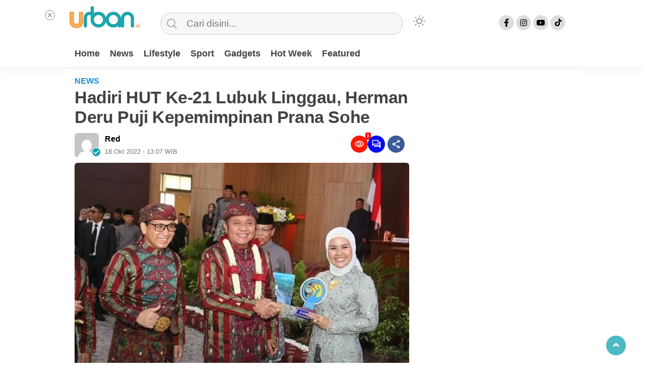

--- FILE ---
content_type: text/html; charset=UTF-8
request_url: https://ur-ban.id/hadiri-hut-ke-21-lubuk-linggau-herman-deru-puji-kepemimpinan-prana-sohe/
body_size: 20264
content:
<!doctype html><html class="no-js" lang="id" ><head><script data-no-optimize="1">var litespeed_docref=sessionStorage.getItem("litespeed_docref");litespeed_docref&&(Object.defineProperty(document,"referrer",{get:function(){return litespeed_docref}}),sessionStorage.removeItem("litespeed_docref"));</script> <meta charset="UTF-8"><link href="http://gmpg.org/xfn/11" rel="profile"><link href="https://ur-ban.id/xmlrpc.php" rel="pingback"><meta http-equiv="x-ua-compatible" content="ie=edge"><meta content="width=device-width, initial-scale=1" name="viewport"><meta name='robots' content='index, follow, max-image-preview:large, max-snippet:-1, max-video-preview:-1' /><title>Hadiri HUT Ke-21 Lubuk Linggau, Herman Deru Puji Kepemimpinan Prana Sohe - Urban Palembang</title><meta name="description" content="Urban Palembang" /><link rel="canonical" href="https://ur-ban.id/hadiri-hut-ke-21-lubuk-linggau-herman-deru-puji-kepemimpinan-prana-sohe/" /><meta property="og:locale" content="id_ID" /><meta property="og:type" content="article" /><meta property="og:title" content="Hadiri HUT Ke-21 Lubuk Linggau, Herman Deru Puji Kepemimpinan Prana Sohe - Urban Palembang" /><meta property="og:description" content="Urban Palembang" /><meta property="og:url" content="https://ur-ban.id/hadiri-hut-ke-21-lubuk-linggau-herman-deru-puji-kepemimpinan-prana-sohe/" /><meta property="og:site_name" content="Urban Palembang" /><meta property="article:publisher" content="https://facebook.com/urban.id.web" /><meta property="article:published_time" content="2022-10-18T06:07:04+00:00" /><meta property="og:image" content="https://ur-ban.id/wp-content/uploads/2022/10/486CC80D-1C2D-4EF3-A796-29400333FB95.jpeg" /><meta property="og:image:width" content="853" /><meta property="og:image:height" content="568" /><meta property="og:image:type" content="image/jpeg" /><meta name="author" content="Red" /><meta name="twitter:card" content="summary_large_image" /><meta name="twitter:creator" content="@ur_ban_id" /><meta name="twitter:site" content="@ur_ban_id" /> <script type="application/ld+json" class="yoast-schema-graph">{"@context":"https://schema.org","@graph":[{"@type":"Article","@id":"https://ur-ban.id/hadiri-hut-ke-21-lubuk-linggau-herman-deru-puji-kepemimpinan-prana-sohe/#article","isPartOf":{"@id":"https://ur-ban.id/hadiri-hut-ke-21-lubuk-linggau-herman-deru-puji-kepemimpinan-prana-sohe/"},"author":{"name":"Red","@id":"https://www.ur-ban.id/#/schema/person/ea0fb8fc0c5325fae83541564cdb1f9c"},"headline":"Hadiri HUT Ke-21 Lubuk Linggau, Herman Deru Puji Kepemimpinan Prana Sohe","datePublished":"2022-10-18T06:07:04+00:00","mainEntityOfPage":{"@id":"https://ur-ban.id/hadiri-hut-ke-21-lubuk-linggau-herman-deru-puji-kepemimpinan-prana-sohe/"},"wordCount":410,"commentCount":0,"publisher":{"@id":"https://www.ur-ban.id/#organization"},"image":{"@id":"https://ur-ban.id/hadiri-hut-ke-21-lubuk-linggau-herman-deru-puji-kepemimpinan-prana-sohe/#primaryimage"},"thumbnailUrl":"https://ur-ban.id/wp-content/uploads/2022/10/486CC80D-1C2D-4EF3-A796-29400333FB95.jpeg","articleSection":["News"],"inLanguage":"id","potentialAction":[{"@type":"CommentAction","name":"Comment","target":["https://ur-ban.id/hadiri-hut-ke-21-lubuk-linggau-herman-deru-puji-kepemimpinan-prana-sohe/#respond"]}]},{"@type":"WebPage","@id":"https://ur-ban.id/hadiri-hut-ke-21-lubuk-linggau-herman-deru-puji-kepemimpinan-prana-sohe/","url":"https://ur-ban.id/hadiri-hut-ke-21-lubuk-linggau-herman-deru-puji-kepemimpinan-prana-sohe/","name":"Hadiri HUT Ke-21 Lubuk Linggau, Herman Deru Puji Kepemimpinan Prana Sohe - Urban Palembang","isPartOf":{"@id":"https://www.ur-ban.id/#website"},"primaryImageOfPage":{"@id":"https://ur-ban.id/hadiri-hut-ke-21-lubuk-linggau-herman-deru-puji-kepemimpinan-prana-sohe/#primaryimage"},"image":{"@id":"https://ur-ban.id/hadiri-hut-ke-21-lubuk-linggau-herman-deru-puji-kepemimpinan-prana-sohe/#primaryimage"},"thumbnailUrl":"https://ur-ban.id/wp-content/uploads/2022/10/486CC80D-1C2D-4EF3-A796-29400333FB95.jpeg","datePublished":"2022-10-18T06:07:04+00:00","description":"Urban Palembang","breadcrumb":{"@id":"https://ur-ban.id/hadiri-hut-ke-21-lubuk-linggau-herman-deru-puji-kepemimpinan-prana-sohe/#breadcrumb"},"inLanguage":"id","potentialAction":[{"@type":"ReadAction","target":["https://ur-ban.id/hadiri-hut-ke-21-lubuk-linggau-herman-deru-puji-kepemimpinan-prana-sohe/"]}]},{"@type":"ImageObject","inLanguage":"id","@id":"https://ur-ban.id/hadiri-hut-ke-21-lubuk-linggau-herman-deru-puji-kepemimpinan-prana-sohe/#primaryimage","url":"https://ur-ban.id/wp-content/uploads/2022/10/486CC80D-1C2D-4EF3-A796-29400333FB95.jpeg","contentUrl":"https://ur-ban.id/wp-content/uploads/2022/10/486CC80D-1C2D-4EF3-A796-29400333FB95.jpeg","width":853,"height":568},{"@type":"BreadcrumbList","@id":"https://ur-ban.id/hadiri-hut-ke-21-lubuk-linggau-herman-deru-puji-kepemimpinan-prana-sohe/#breadcrumb","itemListElement":[{"@type":"ListItem","position":1,"name":"Home","item":"https://www.ur-ban.id/"},{"@type":"ListItem","position":2,"name":"Hadiri HUT Ke-21 Lubuk Linggau, Herman Deru Puji Kepemimpinan Prana Sohe"}]},{"@type":"WebSite","@id":"https://www.ur-ban.id/#website","url":"https://www.ur-ban.id/","name":"Urban Palembang","description":"Situs Berita Lifestyle","publisher":{"@id":"https://www.ur-ban.id/#organization"},"potentialAction":[{"@type":"SearchAction","target":{"@type":"EntryPoint","urlTemplate":"https://www.ur-ban.id/?s={search_term_string}"},"query-input":{"@type":"PropertyValueSpecification","valueRequired":true,"valueName":"search_term_string"}}],"inLanguage":"id"},{"@type":"Organization","@id":"https://www.ur-ban.id/#organization","name":"Urban Id","url":"https://www.ur-ban.id/","logo":{"@type":"ImageObject","inLanguage":"id","@id":"https://www.ur-ban.id/#/schema/logo/image/","url":"https://i0.wp.com/ur-ban.id/wp-content/uploads/2019/02/LOGO-URBAN-web.png?fit=265%2C90&ssl=1","contentUrl":"https://i0.wp.com/ur-ban.id/wp-content/uploads/2019/02/LOGO-URBAN-web.png?fit=265%2C90&ssl=1","width":265,"height":90,"caption":"Urban Id"},"image":{"@id":"https://www.ur-ban.id/#/schema/logo/image/"},"sameAs":["https://facebook.com/urban.id.web","https://x.com/ur_ban_id"]},{"@type":"Person","@id":"https://www.ur-ban.id/#/schema/person/ea0fb8fc0c5325fae83541564cdb1f9c","name":"Red","image":{"@type":"ImageObject","inLanguage":"id","@id":"https://www.ur-ban.id/#/schema/person/image/","url":"https://ur-ban.id/wp-content/litespeed/avatar/787ad37156d48c7dda72ea829eb26db3.jpg?ver=1768969943","contentUrl":"https://ur-ban.id/wp-content/litespeed/avatar/787ad37156d48c7dda72ea829eb26db3.jpg?ver=1768969943","caption":"Red"},"url":"https://ur-ban.id/author/red/"}]}</script> <link rel='dns-prefetch' href='//www.googletagmanager.com' /><link rel='dns-prefetch' href='//cdnjs.cloudflare.com' /><link rel='dns-prefetch' href='//pagead2.googlesyndication.com' /><link rel="alternate" type="application/rss+xml" title="Urban Palembang &raquo; Feed" href="https://ur-ban.id/feed/" /><link rel="alternate" type="application/rss+xml" title="Urban Palembang &raquo; Umpan Komentar" href="https://ur-ban.id/comments/feed/" /> <script id="wpp-js" type="litespeed/javascript" data-src="https://ur-ban.id/wp-content/plugins/wordpress-popular-posts/assets/js/wpp.min.js?ver=7.3.6" data-sampling="0" data-sampling-rate="100" data-api-url="https://ur-ban.id/wp-json/wordpress-popular-posts" data-post-id="28686" data-token="9e5631df9e" data-lang="0" data-debug="0"></script> <link rel="alternate" type="application/rss+xml" title="Urban Palembang &raquo; Hadiri HUT Ke-21 Lubuk Linggau, Herman Deru Puji Kepemimpinan Prana Sohe Umpan Komentar" href="https://ur-ban.id/hadiri-hut-ke-21-lubuk-linggau-herman-deru-puji-kepemimpinan-prana-sohe/feed/" /><link rel="alternate" title="oEmbed (JSON)" type="application/json+oembed" href="https://ur-ban.id/wp-json/oembed/1.0/embed?url=https%3A%2F%2Fur-ban.id%2Fhadiri-hut-ke-21-lubuk-linggau-herman-deru-puji-kepemimpinan-prana-sohe%2F" /><link rel="alternate" title="oEmbed (XML)" type="text/xml+oembed" href="https://ur-ban.id/wp-json/oembed/1.0/embed?url=https%3A%2F%2Fur-ban.id%2Fhadiri-hut-ke-21-lubuk-linggau-herman-deru-puji-kepemimpinan-prana-sohe%2F&#038;format=xml" /><style id='wp-img-auto-sizes-contain-inline-css' type='text/css'>img:is([sizes=auto i],[sizes^="auto," i]){contain-intrinsic-size:3000px 1500px}
/*# sourceURL=wp-img-auto-sizes-contain-inline-css */</style><link data-optimized="2" rel="stylesheet" href="https://ur-ban.id/wp-content/litespeed/css/4ac7fa566c2bb997028afa3fea33657d.css?ver=fc997" /><style id='classic-theme-styles-inline-css' type='text/css'>/*! This file is auto-generated */
.wp-block-button__link{color:#fff;background-color:#32373c;border-radius:9999px;box-shadow:none;text-decoration:none;padding:calc(.667em + 2px) calc(1.333em + 2px);font-size:1.125em}.wp-block-file__button{background:#32373c;color:#fff;text-decoration:none}
/*# sourceURL=/wp-includes/css/classic-themes.min.css */</style><link rel='stylesheet' id='font-awesome-css' href='https://cdnjs.cloudflare.com/ajax/libs/font-awesome/6.0.0-beta3/css/all.min.css?ver=6.9'  media='all' /> <script  type="litespeed/javascript" data-src="https://ur-ban.id/wp-includes/js/jquery/jquery.min.js" id="jquery-core-js"></script> 
 <script  type="litespeed/javascript" data-src="https://www.googletagmanager.com/gtag/js?id=GT-NB9NWPC" id="google_gtagjs-js"></script> <script  id="google_gtagjs-js-after" type="litespeed/javascript">window.dataLayer=window.dataLayer||[];function gtag(){dataLayer.push(arguments)}
gtag("set","linker",{"domains":["ur-ban.id"]});gtag("js",new Date());gtag("set","developer_id.dZTNiMT",!0);gtag("config","GT-NB9NWPC");window._googlesitekit=window._googlesitekit||{};window._googlesitekit.throttledEvents=[];window._googlesitekit.gtagEvent=(name,data)=>{var key=JSON.stringify({name,data});if(!!window._googlesitekit.throttledEvents[key]){return}window._googlesitekit.throttledEvents[key]=!0;setTimeout(()=>{delete window._googlesitekit.throttledEvents[key]},5);gtag("event",name,{...data,event_source:"site-kit"})}</script> <link rel="https://api.w.org/" href="https://ur-ban.id/wp-json/" /><link rel="alternate" title="JSON" type="application/json" href="https://ur-ban.id/wp-json/wp/v2/posts/28686" /><link rel="EditURI" type="application/rsd+xml" title="RSD" href="https://ur-ban.id/xmlrpc.php?rsd" /><meta name="generator" content="WordPress 6.9" /><link rel='shortlink' href='https://ur-ban.id/?p=28686' /><meta property="fb:app_id" content=""/><meta name="generator" content="Site Kit by Google 1.170.0" /><style id="wpp-loading-animation-styles">@-webkit-keyframes bgslide{from{background-position-x:0}to{background-position-x:-200%}}@keyframes bgslide{from{background-position-x:0}to{background-position-x:-200%}}.wpp-widget-block-placeholder,.wpp-shortcode-placeholder{margin:0 auto;width:60px;height:3px;background:#dd3737;background:linear-gradient(90deg,#dd3737 0%,#571313 10%,#dd3737 100%);background-size:200% auto;border-radius:3px;-webkit-animation:bgslide 1s infinite linear;animation:bgslide 1s infinite linear}</style><style type="text/css" id="custom-theme-css">:root {
          --themecolor: #fc0000;
              --warnaheader: #ffffff;
                  --iconbackg: #dddddd;
                                                    }
    [data-theme=dark] {
        --iconbackgfooter:  #ddd;
        --warnaheader: #0C0D0D;
        --warnabackgroundbody: #0C0D0D;
        --sidemenubackg: #181A1B;
        --iconbackg:  #ddd;
        --menuutama1: #DAD9D8;
        --listmenu:  #D13438;
        --warnabackgroundfooter: #181A1B;
    }</style><meta name="google-adsense-platform-account" content="ca-host-pub-2644536267352236"><meta name="google-adsense-platform-domain" content="sitekit.withgoogle.com"> <script type="litespeed/javascript">(function(w,d,s,l,i){w[l]=w[l]||[];w[l].push({'gtm.start':new Date().getTime(),event:'gtm.js'});var f=d.getElementsByTagName(s)[0],j=d.createElement(s),dl=l!='dataLayer'?'&l='+l:'';j.async=!0;j.src='https://www.googletagmanager.com/gtm.js?id='+i+dl;f.parentNode.insertBefore(j,f)})(window,document,'script','dataLayer','GTM-MQVLWL2D')</script>  <script type="litespeed/javascript" data-src="https://pagead2.googlesyndication.com/pagead/js/adsbygoogle.js?client=ca-pub-6530156143428415&amp;host=ca-host-pub-2644536267352236" crossorigin="anonymous"></script> <link rel="icon" href="https://ur-ban.id/wp-content/uploads/2019/02/cropped-favicon-32x32.ico" sizes="32x32" /><link rel="icon" href="https://ur-ban.id/wp-content/uploads/2019/02/cropped-favicon-192x192.ico" sizes="192x192" /><link rel="apple-touch-icon" href="https://ur-ban.id/wp-content/uploads/2019/02/cropped-favicon-180x180.ico" /><meta name="msapplication-TileImage" content="https://ur-ban.id/wp-content/uploads/2019/02/cropped-favicon-270x270.ico" /><meta content='#fc0000' name='theme-color'/><style>.logged-in header{
            top: 0 !important;
        }
			
	
					
			
	
			
				@media screen and (max-width: 750px) { #sidebar-right { display: none } }</style><style id='global-styles-inline-css' type='text/css'>:root{--wp--preset--aspect-ratio--square: 1;--wp--preset--aspect-ratio--4-3: 4/3;--wp--preset--aspect-ratio--3-4: 3/4;--wp--preset--aspect-ratio--3-2: 3/2;--wp--preset--aspect-ratio--2-3: 2/3;--wp--preset--aspect-ratio--16-9: 16/9;--wp--preset--aspect-ratio--9-16: 9/16;--wp--preset--color--black: #000000;--wp--preset--color--cyan-bluish-gray: #abb8c3;--wp--preset--color--white: #ffffff;--wp--preset--color--pale-pink: #f78da7;--wp--preset--color--vivid-red: #cf2e2e;--wp--preset--color--luminous-vivid-orange: #ff6900;--wp--preset--color--luminous-vivid-amber: #fcb900;--wp--preset--color--light-green-cyan: #7bdcb5;--wp--preset--color--vivid-green-cyan: #00d084;--wp--preset--color--pale-cyan-blue: #8ed1fc;--wp--preset--color--vivid-cyan-blue: #0693e3;--wp--preset--color--vivid-purple: #9b51e0;--wp--preset--gradient--vivid-cyan-blue-to-vivid-purple: linear-gradient(135deg,rgb(6,147,227) 0%,rgb(155,81,224) 100%);--wp--preset--gradient--light-green-cyan-to-vivid-green-cyan: linear-gradient(135deg,rgb(122,220,180) 0%,rgb(0,208,130) 100%);--wp--preset--gradient--luminous-vivid-amber-to-luminous-vivid-orange: linear-gradient(135deg,rgb(252,185,0) 0%,rgb(255,105,0) 100%);--wp--preset--gradient--luminous-vivid-orange-to-vivid-red: linear-gradient(135deg,rgb(255,105,0) 0%,rgb(207,46,46) 100%);--wp--preset--gradient--very-light-gray-to-cyan-bluish-gray: linear-gradient(135deg,rgb(238,238,238) 0%,rgb(169,184,195) 100%);--wp--preset--gradient--cool-to-warm-spectrum: linear-gradient(135deg,rgb(74,234,220) 0%,rgb(151,120,209) 20%,rgb(207,42,186) 40%,rgb(238,44,130) 60%,rgb(251,105,98) 80%,rgb(254,248,76) 100%);--wp--preset--gradient--blush-light-purple: linear-gradient(135deg,rgb(255,206,236) 0%,rgb(152,150,240) 100%);--wp--preset--gradient--blush-bordeaux: linear-gradient(135deg,rgb(254,205,165) 0%,rgb(254,45,45) 50%,rgb(107,0,62) 100%);--wp--preset--gradient--luminous-dusk: linear-gradient(135deg,rgb(255,203,112) 0%,rgb(199,81,192) 50%,rgb(65,88,208) 100%);--wp--preset--gradient--pale-ocean: linear-gradient(135deg,rgb(255,245,203) 0%,rgb(182,227,212) 50%,rgb(51,167,181) 100%);--wp--preset--gradient--electric-grass: linear-gradient(135deg,rgb(202,248,128) 0%,rgb(113,206,126) 100%);--wp--preset--gradient--midnight: linear-gradient(135deg,rgb(2,3,129) 0%,rgb(40,116,252) 100%);--wp--preset--font-size--small: 13px;--wp--preset--font-size--medium: 20px;--wp--preset--font-size--large: 36px;--wp--preset--font-size--x-large: 42px;--wp--preset--spacing--20: 0.44rem;--wp--preset--spacing--30: 0.67rem;--wp--preset--spacing--40: 1rem;--wp--preset--spacing--50: 1.5rem;--wp--preset--spacing--60: 2.25rem;--wp--preset--spacing--70: 3.38rem;--wp--preset--spacing--80: 5.06rem;--wp--preset--shadow--natural: 6px 6px 9px rgba(0, 0, 0, 0.2);--wp--preset--shadow--deep: 12px 12px 50px rgba(0, 0, 0, 0.4);--wp--preset--shadow--sharp: 6px 6px 0px rgba(0, 0, 0, 0.2);--wp--preset--shadow--outlined: 6px 6px 0px -3px rgb(255, 255, 255), 6px 6px rgb(0, 0, 0);--wp--preset--shadow--crisp: 6px 6px 0px rgb(0, 0, 0);}:where(.is-layout-flex){gap: 0.5em;}:where(.is-layout-grid){gap: 0.5em;}body .is-layout-flex{display: flex;}.is-layout-flex{flex-wrap: wrap;align-items: center;}.is-layout-flex > :is(*, div){margin: 0;}body .is-layout-grid{display: grid;}.is-layout-grid > :is(*, div){margin: 0;}:where(.wp-block-columns.is-layout-flex){gap: 2em;}:where(.wp-block-columns.is-layout-grid){gap: 2em;}:where(.wp-block-post-template.is-layout-flex){gap: 1.25em;}:where(.wp-block-post-template.is-layout-grid){gap: 1.25em;}.has-black-color{color: var(--wp--preset--color--black) !important;}.has-cyan-bluish-gray-color{color: var(--wp--preset--color--cyan-bluish-gray) !important;}.has-white-color{color: var(--wp--preset--color--white) !important;}.has-pale-pink-color{color: var(--wp--preset--color--pale-pink) !important;}.has-vivid-red-color{color: var(--wp--preset--color--vivid-red) !important;}.has-luminous-vivid-orange-color{color: var(--wp--preset--color--luminous-vivid-orange) !important;}.has-luminous-vivid-amber-color{color: var(--wp--preset--color--luminous-vivid-amber) !important;}.has-light-green-cyan-color{color: var(--wp--preset--color--light-green-cyan) !important;}.has-vivid-green-cyan-color{color: var(--wp--preset--color--vivid-green-cyan) !important;}.has-pale-cyan-blue-color{color: var(--wp--preset--color--pale-cyan-blue) !important;}.has-vivid-cyan-blue-color{color: var(--wp--preset--color--vivid-cyan-blue) !important;}.has-vivid-purple-color{color: var(--wp--preset--color--vivid-purple) !important;}.has-black-background-color{background-color: var(--wp--preset--color--black) !important;}.has-cyan-bluish-gray-background-color{background-color: var(--wp--preset--color--cyan-bluish-gray) !important;}.has-white-background-color{background-color: var(--wp--preset--color--white) !important;}.has-pale-pink-background-color{background-color: var(--wp--preset--color--pale-pink) !important;}.has-vivid-red-background-color{background-color: var(--wp--preset--color--vivid-red) !important;}.has-luminous-vivid-orange-background-color{background-color: var(--wp--preset--color--luminous-vivid-orange) !important;}.has-luminous-vivid-amber-background-color{background-color: var(--wp--preset--color--luminous-vivid-amber) !important;}.has-light-green-cyan-background-color{background-color: var(--wp--preset--color--light-green-cyan) !important;}.has-vivid-green-cyan-background-color{background-color: var(--wp--preset--color--vivid-green-cyan) !important;}.has-pale-cyan-blue-background-color{background-color: var(--wp--preset--color--pale-cyan-blue) !important;}.has-vivid-cyan-blue-background-color{background-color: var(--wp--preset--color--vivid-cyan-blue) !important;}.has-vivid-purple-background-color{background-color: var(--wp--preset--color--vivid-purple) !important;}.has-black-border-color{border-color: var(--wp--preset--color--black) !important;}.has-cyan-bluish-gray-border-color{border-color: var(--wp--preset--color--cyan-bluish-gray) !important;}.has-white-border-color{border-color: var(--wp--preset--color--white) !important;}.has-pale-pink-border-color{border-color: var(--wp--preset--color--pale-pink) !important;}.has-vivid-red-border-color{border-color: var(--wp--preset--color--vivid-red) !important;}.has-luminous-vivid-orange-border-color{border-color: var(--wp--preset--color--luminous-vivid-orange) !important;}.has-luminous-vivid-amber-border-color{border-color: var(--wp--preset--color--luminous-vivid-amber) !important;}.has-light-green-cyan-border-color{border-color: var(--wp--preset--color--light-green-cyan) !important;}.has-vivid-green-cyan-border-color{border-color: var(--wp--preset--color--vivid-green-cyan) !important;}.has-pale-cyan-blue-border-color{border-color: var(--wp--preset--color--pale-cyan-blue) !important;}.has-vivid-cyan-blue-border-color{border-color: var(--wp--preset--color--vivid-cyan-blue) !important;}.has-vivid-purple-border-color{border-color: var(--wp--preset--color--vivid-purple) !important;}.has-vivid-cyan-blue-to-vivid-purple-gradient-background{background: var(--wp--preset--gradient--vivid-cyan-blue-to-vivid-purple) !important;}.has-light-green-cyan-to-vivid-green-cyan-gradient-background{background: var(--wp--preset--gradient--light-green-cyan-to-vivid-green-cyan) !important;}.has-luminous-vivid-amber-to-luminous-vivid-orange-gradient-background{background: var(--wp--preset--gradient--luminous-vivid-amber-to-luminous-vivid-orange) !important;}.has-luminous-vivid-orange-to-vivid-red-gradient-background{background: var(--wp--preset--gradient--luminous-vivid-orange-to-vivid-red) !important;}.has-very-light-gray-to-cyan-bluish-gray-gradient-background{background: var(--wp--preset--gradient--very-light-gray-to-cyan-bluish-gray) !important;}.has-cool-to-warm-spectrum-gradient-background{background: var(--wp--preset--gradient--cool-to-warm-spectrum) !important;}.has-blush-light-purple-gradient-background{background: var(--wp--preset--gradient--blush-light-purple) !important;}.has-blush-bordeaux-gradient-background{background: var(--wp--preset--gradient--blush-bordeaux) !important;}.has-luminous-dusk-gradient-background{background: var(--wp--preset--gradient--luminous-dusk) !important;}.has-pale-ocean-gradient-background{background: var(--wp--preset--gradient--pale-ocean) !important;}.has-electric-grass-gradient-background{background: var(--wp--preset--gradient--electric-grass) !important;}.has-midnight-gradient-background{background: var(--wp--preset--gradient--midnight) !important;}.has-small-font-size{font-size: var(--wp--preset--font-size--small) !important;}.has-medium-font-size{font-size: var(--wp--preset--font-size--medium) !important;}.has-large-font-size{font-size: var(--wp--preset--font-size--large) !important;}.has-x-large-font-size{font-size: var(--wp--preset--font-size--x-large) !important;}
/*# sourceURL=global-styles-inline-css */</style></head><body class="wp-singular post-template-default single single-post postid-28686 single-format-standard wp-custom-logo wp-theme-kibaran metaslider-plugin" >
<noscript>
<iframe src="https://www.googletagmanager.com/ns.html?id=GTM-MQVLWL2D" height="0" width="0" style="display:none;visibility:hidden"></iframe>
</noscript>
 <script type="litespeed/javascript">var modal=document.getElementById('sidebar-banner-mobile-bawah');window.onclick=function(event){if(event.target==modal){modal.style.display="none"}}</script> <div id="sidebar-banner-mobile-bawah"><div></div></div><header><div class="hamburger-button"><p class="atas"></p><p class="tengah"></p><p class="bawah"></p></div><div class="mobile-menu-kiri-wrap"><p class="judul-menu">
Menu <span class="close-button-hamburger">&#10006;</span></p><div class="container"><div class="modegelap">
Mode Gelap</div>
<label class="switch" for="checkbox">
<input type="checkbox" class="tombolmodegelap" id="checkbox" /><div class="slider round"></div>
</label></div><div class="menu-side-menu-mobile-container"><ul id="menu-side-menu-mobile" class="mobile-menu-kiri"><li id="menu-item-43737" class="menu-item menu-item-type-taxonomy menu-item-object-category current-post-ancestor current-menu-parent current-post-parent menu-item-43737"><a href="https://ur-ban.id/category/news/">News</a></li><li id="menu-item-43738" class="menu-item menu-item-type-taxonomy menu-item-object-category menu-item-43738"><a href="https://ur-ban.id/category/lifestyle/">Lifestyle</a></li><li id="menu-item-43739" class="menu-item menu-item-type-taxonomy menu-item-object-category menu-item-43739"><a href="https://ur-ban.id/category/olahraga/">Sport</a></li><li id="menu-item-43740" class="menu-item menu-item-type-taxonomy menu-item-object-category menu-item-43740"><a href="https://ur-ban.id/category/hot-week/">Hot Week</a></li><li id="menu-item-43741" class="menu-item menu-item-type-taxonomy menu-item-object-category menu-item-43741"><a href="https://ur-ban.id/category/gadgets/">Gadgets</a></li><li id="menu-item-43742" class="menu-item menu-item-type-taxonomy menu-item-object-category menu-item-43742"><a href="https://ur-ban.id/category/featured/">Featured</a></li></ul></div><p class="copyright-mobile">
Copyright ©2026 Urban Palembang All Rights Reserved</p></div><div class="fixed-wrap">
<a id="logo" href="https://ur-ban.id/ " rel="home"> <img src="https://ur-ban.id/wp-content/uploads/2019/02/LOGO-URBAN-mobile.png" alt="logo"></a><form method="get" id="searchform" class="searchform themeform" action="https://ur-ban.id/"><div> <input type="text" class="search" name="s" placeholder="Cari disini..." value="" /> <input type="submit" id="searchsubmit" /></div></form><div class="containerdua">
<label class="switch" for="checkbox">
<input type="checkbox" class="tombolmodegelap" id="checkbox" /><div class="gelapterang"></div>
</label></div><div id="search-mobile-button"></div><div id="media-sosial-header">
<a target="_blank" title="Facebook" class="fb" href="https://web.facebook.com/urban.id.web"></a> 									<a target="_blank" title="Instagram" class="instagram" href="https://www.instagram.com/officialurban.id/"></a> 						<a target="_blank" title="Youtube" class="youtube" href="https://www.youtube.com/@urbanidtv8489"></a> 						<a target="_blank" title="Tiktok" class="tiktok" href="https://www.tiktok.com/@urban_id"></a></div><div class="clr"></div><button id="geserkiri" type="button"></button><div class="menu-primary-menu-desktop-container"><ul id="menu-utama" class="menu-utama"><li id="menu-item-450" class="menu-item menu-item-type-custom menu-item-object-custom menu-item-home menu-item-450"><a href="https://ur-ban.id">Home</a></li><li id="menu-item-453" class="menu-item menu-item-type-taxonomy menu-item-object-category current-post-ancestor current-menu-parent current-post-parent menu-item-453"><a href="https://ur-ban.id/category/news/">News</a></li><li id="menu-item-43725" class="menu-item menu-item-type-taxonomy menu-item-object-category menu-item-43725"><a href="https://ur-ban.id/category/lifestyle/">Lifestyle</a></li><li id="menu-item-43726" class="menu-item menu-item-type-taxonomy menu-item-object-category menu-item-43726"><a href="https://ur-ban.id/category/olahraga/">Sport</a></li><li id="menu-item-43727" class="menu-item menu-item-type-taxonomy menu-item-object-category menu-item-43727"><a href="https://ur-ban.id/category/gadgets/">Gadgets</a></li><li id="menu-item-43728" class="menu-item menu-item-type-taxonomy menu-item-object-category menu-item-43728"><a href="https://ur-ban.id/category/hot-week/">Hot Week</a></li><li id="menu-item-43729" class="menu-item menu-item-type-taxonomy menu-item-object-category menu-item-43729"><a href="https://ur-ban.id/category/featured/">Featured</a></li></ul></div> <script type="litespeed/javascript">jQuery(document).ready(function($){$(document).ready(function(){var $header=$("header"),$clone=$header.before($header.clone().addClass("clone"));$(window).on("scroll",function(){var fromTop=$("body").scrollTop();$('body').toggleClass("down",(fromTop>200))});const toggleSwitch=document.querySelector('.tombolmodegelap');const currentTheme=localStorage.getItem('theme');if(currentTheme){document.documentElement.setAttribute('data-theme',currentTheme);if(currentTheme==='dark'){toggleSwitch.checked=!0}}
function switchTheme(e){if(e.target.checked){document.documentElement.setAttribute('data-theme','dark');localStorage.setItem('theme','dark')}else{document.documentElement.setAttribute('data-theme','light');localStorage.setItem('theme','light')}}
toggleSwitch.addEventListener('change',switchTheme,!1);const collection=document.querySelector(".sidebar-single-wrap");if(collection!==null){collection.style.top="140px"}
const collection2=document.querySelector(".sidebar-category-wrap");if(collection2!==null){collection2.style.top="140px"}})})</script> <button id="geserkanan" type="button"></button></div></header><div class="add-height"></div><div id="sidebar-header"><div class="sidebar-header-wrap"></div></div> <script type="litespeed/javascript">var modal=document.getElementById('sticky_ads_right');window.onclick=function(event){if(event.target==modal){modal.style.display="none"}}</script> <div id="sidebar-banner-160x600-kanan"><div></div></div> <script type="litespeed/javascript">var modal2=document.getElementById('sticky_ads_left');window.onclick=function(event){if(event.target==modal2){modal2.style.display="none"}}</script> <div id="sidebar-banner-160x600-kiri"><div class="sidebar-banner-160x600-kiri-wrap"><div id="sticky_ads_left"><a class="close-button-left" onclick="document.getElementById('sticky_ads_left').style.display='none'"></a></div></div></div><div id="single-wrap"><div class="single-article" id="post-28686" class="class-name post-28686 post type-post status-publish format-standard has-post-thumbnail hentry category-news"><p class="single-kategori">
News</p><h1>Hadiri HUT Ke-21 Lubuk Linggau, Herman Deru Puji Kepemimpinan Prana Sohe</h1><div class="info-post"><div class="info-box"><div class="author-box"><div class="author-flex"><div class="author-avatar">
<img alt='' src='https://ur-ban.id/wp-content/litespeed/avatar/787ad37156d48c7dda72ea829eb26db3.jpg?ver=1768969943' srcset='https://ur-ban.id/wp-content/litespeed/avatar/f0a69a9be56db6208c7ae3d6e7563cb7.jpg?ver=1768969943 2x' class='avatar avatar-96 photo' height='96' width='96' decoding='async'/><img src="https://ur-ban.id/wp-content/themes/kibaran/images/badge-check-verify.png" class="badge-check-author" alt="badge-check"></div><div class="author-name-box"><div class="author-name-flex"><div class="author-name">
<a href="https://ur-ban.id/author/red/" title="Pos-pos oleh Red" rel="author">Red</a></div></div><div class="prop-pos">
<time class="timepost">
18 Okt 2022 															     - 																	 13:07</span>
WIB						</time></div></div></div></div><div class="share-box"><div class="pjs-content-share list-right"><div class="pjs-iconnotif"><div class="pjs-iconnotif-wrap"><svg xmlns="http://www.w3.org/2000/svg" height="24px" viewBox="0 0 24 24" width="24px" fill="currentColor"><path d="M0 0h24v24H0V0z" fill="none"/><path d="M12 6c3.79 0 7.17 2.13 8.82 5.5C19.17 14.87 15.79 17 12 17s-7.17-2.13-8.82-5.5C4.83 8.13 8.21 6 12 6m0-2C7 4 2.73 7.11 1 11.5 2.73 15.89 7 19 12 19s9.27-3.11 11-7.5C21.27 7.11 17 4 12 4zm0 5c1.38 0 2.5 1.12 2.5 2.5S13.38 14 12 14s-2.5-1.12-2.5-2.5S10.62 9 12 9m0-2c-2.48 0-4.5 2.02-4.5 4.5S9.52 16 12 16s4.5-2.02 4.5-4.5S14.48 7 12 7z"/></svg><span class="notif-number"> 8</span></div></div><div class="pjs-iconnotif"><a href="https://ur-ban.id/hadiri-hut-ke-21-lubuk-linggau-herman-deru-puji-kepemimpinan-prana-sohe/#respond"><svg xmlns="http://www.w3.org/2000/svg" height="24px" viewBox="0 0 24 24" width="24px" fill="currentColor"><path d="M0 0h24v24H0V0z" fill="none"/><path d="M15 4v7H5.17L4 12.17V4h11m1-2H3c-.55 0-1 .45-1 1v14l4-4h10c.55 0 1-.45 1-1V3c0-.55-.45-1-1-1zm5 4h-2v9H6v2c0 .55.45 1 1 1h11l4 4V7c0-.55-.45-1-1-1z"/></svg></a></div>			<button id="share-modal" data-modal="pjs-popupwrap" aria-label="Share"><svg xmlns="http://www.w3.org/2000/svg" height="24px" viewBox="0 0 24 24" width="24px" fill="currentColor"><path d="M0 0h24v24H0V0z" fill="none"/><path d="M18 16.08c-.76 0-1.44.3-1.96.77L8.91 12.7c.05-.23.09-.46.09-.7s-.04-.47-.09-.7l7.05-4.11c.54.5 1.25.81 2.04.81 1.66 0 3-1.34 3-3s-1.34-3-3-3-3 1.34-3 3c0 .24.04.47.09.7L8.04 9.81C7.5 9.31 6.79 9 6 9c-1.66 0-3 1.34-3 3s1.34 3 3 3c.79 0 1.5-.31 2.04-.81l7.12 4.16c-.05.21-.08.43-.08.65 0 1.61 1.31 2.92 2.92 2.92s2.92-1.31 2.92-2.92c0-1.61-1.31-2.92-2.92-2.92zM18 4c.55 0 1 .45 1 1s-.45 1-1 1-1-.45-1-1 .45-1 1-1zM6 13c-.55 0-1-.45-1-1s.45-1 1-1 1 .45 1 1-.45 1-1 1zm12 7.02c-.55 0-1-.45-1-1s.45-1 1-1 1 .45 1 1-.45 1-1 1z"/></svg></button><div id="pjs-popupwrap" class="pjs-share-popup"><div class="pjs-modalbg close-modal"></div><div class="pjs-in-popup clearfix"><span class="idt-xclose close-modal">&times;</span><h4 class="main-textshare">Hadiri HUT Ke-21 Lubuk Linggau, Herman Deru Puji Kepemimpinan Prana Sohe</h4><div class="content-share"><div class="second-textshare">Bagikan artikel ini</div><ul class="pjs-socialicon-share"><li class="facebook"><a href="https://www.facebook.com/sharer/sharer.php?u=https%3A%2F%2Fur-ban.id%2Fhadiri-hut-ke-21-lubuk-linggau-herman-deru-puji-kepemimpinan-prana-sohe%2F" target="_blank" rel="nofollow" data-title="Facebook" title="Facebook"><svg xmlns="http://www.w3.org/2000/svg" width="0.63em" height="1em" viewBox="0 0 320 512"><path fill="currentColor" d="m279.14 288l14.22-92.66h-88.91v-60.13c0-25.35 12.42-50.06 52.24-50.06h40.42V6.26S260.43 0 225.36 0c-73.22 0-121.08 44.38-121.08 124.72v70.62H22.89V288h81.39v224h100.17V288z"/></svg></a></li><li class="twitter"><a href="https://twitter.com/intent/tweet?url=https%3A%2F%2Fur-ban.id%2Fhadiri-hut-ke-21-lubuk-linggau-herman-deru-puji-kepemimpinan-prana-sohe%2F&amp;text=Hadiri%20HUT%20Ke-21%20Lubuk%20Linggau%2C%20Herman%20Deru%20Puji%20Kepemimpinan%20Prana%20Sohe" target="_blank" rel="nofollow" data-title="Twitter" title="Twitter"><svg xmlns="http://www.w3.org/2000/svg" width="24" height="24" viewBox="0 0 24 24"><path fill="currentColor" d="M18.205 2.25h3.308l-7.227 8.26l8.502 11.24H16.13l-5.214-6.817L4.95 21.75H1.64l7.73-8.835L1.215 2.25H8.04l4.713 6.231l5.45-6.231Zm-1.161 17.52h1.833L7.045 4.126H5.078L17.044 19.77Z"/></svg></a></li><li class="telegram"><a href="https://t.me/share/url?url=https%3A%2F%2Fur-ban.id%2Fhadiri-hut-ke-21-lubuk-linggau-herman-deru-puji-kepemimpinan-prana-sohe%2F&amp;text=Hadiri%20HUT%20Ke-21%20Lubuk%20Linggau%2C%20Herman%20Deru%20Puji%20Kepemimpinan%20Prana%20Sohe" target="_blank" rel="nofollow" data-title="Telegram" title="Telegram"><svg xmlns="http://www.w3.org/2000/svg" width="0.88em" height="1em" viewBox="0 0 448 512"><path fill="currentColor" d="m446.7 98.6l-67.6 318.8c-5.1 22.5-18.4 28.1-37.3 17.5l-103-75.9l-49.7 47.8c-5.5 5.5-10.1 10.1-20.7 10.1l7.4-104.9l190.9-172.5c8.3-7.4-1.8-11.5-12.9-4.1L117.8 284L16.2 252.2c-22.1-6.9-22.5-22.1 4.6-32.7L418.2 66.4c18.4-6.9 34.5 4.1 28.5 32.2z"/></svg></a></li><li class="pinterest"><a href="https://pinterest.com/pin/create/button/?url=https%3A%2F%2Fur-ban.id%2Fhadiri-hut-ke-21-lubuk-linggau-herman-deru-puji-kepemimpinan-prana-sohe%2F&amp;desciption=Hadiri%20HUT%20Ke-21%20Lubuk%20Linggau%2C%20Herman%20Deru%20Puji%20Kepemimpinan%20Prana%20Sohe&amp;media=https%3A%2F%2Fur-ban.id%2Fwp-content%2Fuploads%2F2022%2F10%2F486CC80D-1C2D-4EF3-A796-29400333FB95.jpeg" target="_blank" rel="nofollow" data-title="Pin" title="Pin"><svg xmlns="http://www.w3.org/2000/svg" width="24" height="24" viewBox="-4.5 -2 24 24"><path fill="currentColor" d="M6.17 13.097c-.506 2.726-1.122 5.34-2.95 6.705c-.563-4.12.829-7.215 1.475-10.5c-1.102-1.91.133-5.755 2.457-4.808c2.86 1.166-2.477 7.102 1.106 7.844c3.741.774 5.269-6.683 2.949-9.109C7.855-.272 1.45 3.15 2.238 8.163c.192 1.226 1.421 1.598.491 3.29C.584 10.962-.056 9.22.027 6.897C.159 3.097 3.344.435 6.538.067c4.04-.466 7.831 1.527 8.354 5.44c.59 4.416-1.823 9.2-6.142 8.855c-1.171-.093-1.663-.69-2.58-1.265z"/></svg></a></li><li class="whatsapp"><a href="https://api.whatsapp.com/send?text=Hadiri%20HUT%20Ke-21%20Lubuk%20Linggau%2C%20Herman%20Deru%20Puji%20Kepemimpinan%20Prana%20Sohe https%3A%2F%2Fur-ban.id%2Fhadiri-hut-ke-21-lubuk-linggau-herman-deru-puji-kepemimpinan-prana-sohe%2F" target="_blank" rel="nofollow" data-title="WhatsApp" title="WhatsApp"><svg xmlns="http://www.w3.org/2000/svg" width="0.88em" height="1em" viewBox="0 0 448 512"><path fill="currentColor" d="M380.9 97.1C339 55.1 283.2 32 223.9 32c-122.4 0-222 99.6-222 222c0 39.1 10.2 77.3 29.6 111L0 480l117.7-30.9c32.4 17.7 68.9 27 106.1 27h.1c122.3 0 224.1-99.6 224.1-222c0-59.3-25.2-115-67.1-157zm-157 341.6c-33.2 0-65.7-8.9-94-25.7l-6.7-4l-69.8 18.3L72 359.2l-4.4-7c-18.5-29.4-28.2-63.3-28.2-98.2c0-101.7 82.8-184.5 184.6-184.5c49.3 0 95.6 19.2 130.4 54.1c34.8 34.9 56.2 81.2 56.1 130.5c0 101.8-84.9 184.6-186.6 184.6zm101.2-138.2c-5.5-2.8-32.8-16.2-37.9-18c-5.1-1.9-8.8-2.8-12.5 2.8c-3.7 5.6-14.3 18-17.6 21.8c-3.2 3.7-6.5 4.2-12 1.4c-32.6-16.3-54-29.1-75.5-66c-5.7-9.8 5.7-9.1 16.3-30.3c1.8-3.7.9-6.9-.5-9.7c-1.4-2.8-12.5-30.1-17.1-41.2c-4.5-10.8-9.1-9.3-12.5-9.5c-3.2-.2-6.9-.2-10.6-.2c-3.7 0-9.7 1.4-14.8 6.9c-5.1 5.6-19.4 19-19.4 46.3c0 27.3 19.9 53.7 22.6 57.4c2.8 3.7 39.1 59.7 94.8 83.8c35.2 15.2 49 16.5 66.6 13.9c10.7-1.6 32.8-13.4 37.4-26.4c4.6-13 4.6-24.1 3.2-26.4c-1.3-2.5-5-3.9-10.5-6.6z"/></svg></a></li><li class="copas"><a class="copas" data-clipboard-text="https://ur-ban.id/hadiri-hut-ke-21-lubuk-linggau-herman-deru-puji-kepemimpinan-prana-sohe/" onclick="copaslink()" title="Copy Link"><img src="https://ur-ban.id/wp-content/themes/kibaran/images/copas.png" /></a></li></ul></div></div></div></div></div></div><div class="clr"></div></div><p class="single-photo-wrap"> <a href="https://ur-ban.id/wp-content/uploads/2022/10/486CC80D-1C2D-4EF3-A796-29400333FB95.jpeg" data-lbwps-width="853" data-lbwps-height="568" data-lbwps-srcsmall="https://ur-ban.id/wp-content/uploads/2022/10/486CC80D-1C2D-4EF3-A796-29400333FB95-300x200.jpeg"><img class="foto-utama" src="https://ur-ban.id/wp-content/uploads/2022/10/486CC80D-1C2D-4EF3-A796-29400333FB95-664x442.jpeg" alt="
Hadiri HUT Ke-21 Lubuk Linggau, Herman Deru Puji Kepemimpinan Prana Sohe">
<span class="perbesar">Perbesar</span></a></p><div class="sidebar-banner-bawah-tombol-share-post-wrap"></div><div class="single-article-text"><p>Lubuk Linggau &#8211; Dalam rangkaian HUT Ke-21 Kota Lubuk Linggau, Gubernur Provinsi Sumatera Selatan (Sumsel) Herman Deru didampingi oleh Ketua Tim Penggerak PKK Provinsi Sumsel Febrita Lustia Herman Deru memulai rangkaian kunjungan kerjanya dengan meresmikan langsung Gedung Kantor, PMI Kota Lubuk Linggau, Senin (17/10) siang</p><p>Rangkaian kegiatan dilanjutkan dengan peninjauan Gor Megang Kota Lubuk Linggau, dan diakhiri dengan Rapat Paripurna Istimewa HUT Ke-21 Kota Lubuk Linggau di Kantor DPRD Kota Lubuk Linggau. </p><p>Dalam arahannya di Paripurna tersebut,  Gubernur Herman Deru mengucapkan selamat memperingati hari jadi ke-21 kepada Pemerintah Daerah dan seluruh masyarakat Kota Lubuk Linggau. </p><p>“Setiap keberhasilan pembangunan agar terus dipertahankan dan disempurnakan, Saya atas nama pemerintah Provinsi Sumsel dan seluruh masyarakat Sumsel mengucapkan  selamat hari jadi ke-21 Kota Lubuk Linggau. Dengan segala kelebihannya, ada beberapa kota yang lahir sebagai kembaran kota ini se-Indonesia, tapi tidak semuanya melaju pesat seperti Kota Linggau,” ungkapnya.</p><p>Herman Deru mengakui, di kepemimpinan Walikota Prana Putra Sohe menjadikan Kota Lubuk Linggau sebagai kota yang diperhitungkan di Indonesia. Menurutnya, Walikota Lubuk Linggau merupakan kepala daerah yang agresif dan mampu mengendalikan medannya. </p><p>“Langkah sahabat saya Prana Putra Sohe yang begitu agresif, tau medan dan tau mengendalikannya. Ini tahun ke 9 pak Nanan menjadi Walikota apapun legacy dari pemimpin sebelumnya itu adalah prasasti untuk menjadi lebih baik, dengan kekompakan mimpi pemimpin sebelumnya terwujud di era ini,” katanya. </p><p>Dikatakan Herman Deru, Salah satu inovasi Pemerintah Provinsi Sumsel adalah Gerakan Sumsel Mandiri Pangan yang mengusung prinsip &#8220;Low Budget High Impact&#8221;.</p><p>Program Pemerintah Provinsi Sumsel ini bertujuan untuk meningkatkan kesejahteraan dan pemenuhan kebutuhan masyarakat dengan mengubah pola pikir atau mindset masyarakat dari konsumen/pembeli menjadi produsen bahan pangan secara mandiri. </p><p>“Mindsetnya dirubah, jangan lagi berpikir untuk membeli tetapi memproduksi dengan menanam sendiri di pekarangan rumah dan ini tentunya meringankan pengeluaran biaya rumah tangga sebagai bentuk penghematan sehingga dapat dialokasikan untuk kebutuhan lainnya,”pungkasnya. </p><p>Sementara Walikota Lubuk Linggau, SN Prana Putra Sohe, dalam kata sambutannya menuturkan, pembangunan-pembangunan infrastruktur yang telah berhasil rampung hingga saat ini antara lain gedung dan ruang paripurna DPRD Kota Lubuk Linggau, kantor Walikota yang dilengkapi dengan comand center, mes perwakilan Lubuk Linggau di Kota Palembang, Jembatan Lingkar Barat, jalan dan jembatan lingkar selatan serta taman-taman olahraga.</p><p>“Kami juga mengucapkan terima kasih atas bantuan gubernur, senilai hampir Rp 40 milliar untuk renovasi total GOR Megang. Tanpa bantuan Gubernur kami tidak bisa membangun Lubuk Linggau, terlebih tahun ini dengan dana lumayan cukup besar, GOR  Megang ini akan menjadi gor terbesar se-Sumbagsel,” tandasnya.</p><div id="wpdevar_comment_1" style="width:100%;text-align:left;">
<span style="padding: 10px;font-size:20px;font-family:Times New Roman,Times,Serif,Georgia;color:#000000;">Facebook Comments Box</span><div class="fb-comments" data-href="https://ur-ban.id/hadiri-hut-ke-21-lubuk-linggau-herman-deru-puji-kepemimpinan-prana-sohe/" data-order-by="social" data-numposts="7" data-width="100%" style="display:block;"></div></div><style>#wpdevar_comment_1 span,#wpdevar_comment_1 iframe{width:100% !important;} #wpdevar_comment_1 iframe{max-height: 100% !important;}</style></p></p></div><div class="clr"></div><div class="clr"></div><div id="single-social-share-wrap">
<a class="fb" href="https://www.facebook.com/sharer/sharer.php?u=https%3A%2F%2Fur-ban.id%2Fhadiri-hut-ke-21-lubuk-linggau-herman-deru-puji-kepemimpinan-prana-sohe%2F" onclick="window.open(this.href,'window','width=640,height=480,resizable,scrollbars,toolbar,menubar');return false;"><img src="https://ur-ban.id/wp-content/themes/kibaran/images/facebook.png" title="Facebook" /></a>
<a class="twitter" href="https://twitter.com/intent/tweet?url=https%3A%2F%2Fur-ban.id%2Fhadiri-hut-ke-21-lubuk-linggau-herman-deru-puji-kepemimpinan-prana-sohe%2F&amp;text=Hadiri%20HUT%20Ke-21%20Lubuk%20Linggau%2C%20Herman%20Deru%20Puji%20Kepemimpinan%20Prana%20Sohe" onclick="window.open(this.href,'window','width=640,height=480,resizable,scrollbars,toolbar,menubar') ;return false;"><img src="https://ur-ban.id/wp-content/themes/kibaran/images/twitter-x-white.png" title="Twitter" /></a>
<a class="telegram" href="https://t.me/share/url?url=https%3A%2F%2Fur-ban.id%2Fhadiri-hut-ke-21-lubuk-linggau-herman-deru-puji-kepemimpinan-prana-sohe%2F&amp;text=Hadiri%20HUT%20Ke-21%20Lubuk%20Linggau%2C%20Herman%20Deru%20Puji%20Kepemimpinan%20Prana%20Sohe" onclick="window.open(this.href,'window','width=640,height=480,resizable,scrollbars,toolbar,menubar') ;return false;"><img src="https://ur-ban.id/wp-content/themes/kibaran/images/telegram.png" title="Telegram" /></a>
<a class="pinterest" href="https://pinterest.com/pin/create/button/?url=https%3A%2F%2Fur-ban.id%2Fhadiri-hut-ke-21-lubuk-linggau-herman-deru-puji-kepemimpinan-prana-sohe%2F&amp;desciption=Hadiri%20HUT%20Ke-21%20Lubuk%20Linggau%2C%20Herman%20Deru%20Puji%20Kepemimpinan%20Prana%20Sohe&amp;media=" onclick="window.open(this.href,'window','width=640,height=480,resizable,scrollbars,toolbar,menubar') ;return false;"><img src="https://ur-ban.id/wp-content/themes/kibaran/images/pinterest.png" title="Pin" /></a>
<a class="whatsapp" href="https://api.whatsapp.com/send?text=Hadiri%20HUT%20Ke-21%20Lubuk%20Linggau%2C%20Herman%20Deru%20Puji%20Kepemimpinan%20Prana%20Sohe https%3A%2F%2Fur-ban.id%2Fhadiri-hut-ke-21-lubuk-linggau-herman-deru-puji-kepemimpinan-prana-sohe%2F" onclick="window.open(this.href,'window','width=640,height=480,resizable,scrollbars,toolbar,menubar') ;return false;"><img src="https://ur-ban.id/wp-content/themes/kibaran/images/whatsapp.png" title="WhatsApp" /></a>
<a class="copas" data-clipboard-text="https://ur-ban.id/hadiri-hut-ke-21-lubuk-linggau-herman-deru-puji-kepemimpinan-prana-sohe/" onclick="copaslink()"><img src="https://ur-ban.id/wp-content/themes/kibaran/images/copas.png" title="Copy Link"/></a></div><div class="clr"></div><div id="sidebar-banner-bawah-tombol-share-post"><div></div></div><div id="comments"><div id="respond" class="comment-respond"><h3 id="reply-title" class="comment-reply-title">Tinggalkan Balasan <small><a rel="nofollow" id="cancel-comment-reply-link" href="/hadiri-hut-ke-21-lubuk-linggau-herman-deru-puji-kepemimpinan-prana-sohe/#respond" style="display:none;">Batalkan balasan</a></small></h3><form action="https://ur-ban.id/wp-comments-post.php" method="post" id="commentform" class="comment-form"><p class="comment-notes"><span id="email-notes">Alamat email Anda tidak akan dipublikasikan.</span> <span class="required-field-message">Ruas yang wajib ditandai <span class="required">*</span></span></p><input id="author" name="author" type="text" value="" size="30" maxlength="245"  placeholder="Tulis Nama*"/>
<input id="email" name="email" type="text" value="" size="30" maxlength="100" aria-describedby="email-notes"  placeholder="Tulis Email*"/><textarea id="comment" name="comment" cols="45" rows="5" maxlength="65525" aria-required="true" required="required" placeholder="Tulis Komentar*"></textarea><p class="form-submit"><input name="submit" type="submit" id="submit" class="submit" value="Kirim Komentar" /> <input type='hidden' name='comment_post_ID' value='28686' id='comment_post_ID' />
<input type='hidden' name='comment_parent' id='comment_parent' value='0' /></p><p style="display: none;"><input type="hidden" id="akismet_comment_nonce" name="akismet_comment_nonce" value="d20254673d" /></p><p style="display: none !important;" class="akismet-fields-container" data-prefix="ak_"><label>&#916;<textarea name="ak_hp_textarea" cols="45" rows="8" maxlength="100"></textarea></label><input type="hidden" id="ak_js_1" name="ak_js" value="139"/><script type="litespeed/javascript">document.getElementById("ak_js_1").setAttribute("value",(new Date()).getTime())</script></p></form></div><div id="comments" class="commentsArea"></div></div><div class="single-judul-related-post">
Baca Lainnya</div><div id="single-related-post-wrap"><div><a href="https://ur-ban.id/dprd-palembang-janji-selesaikan-sahkan-perda-pemajuan-kesenian-tahun-ini/" rel="bookmark" title="DPRD Palembang Janji Selesaikan Sahkan Perda Pemajuan Kesenian Tahun Ini"><div class="related-post-text-wrap"><h2>DPRD Palembang Janji Selesaikan Sahkan Perda Pemajuan Kesenian Tahun Ini</h2><p class="tanggal-related-post">21 Januari 2026 -  15:15 WIB</p></div><img width="85" height="85" src="https://ur-ban.id/wp-content/uploads/2026/01/79efc0a9-b6b2-4e1d-8fe8-95e2402e49e4-85x85.jpeg" class="attachment-foto-samping-kecil size-foto-samping-kecil wp-post-image" alt="" decoding="async" srcset="https://ur-ban.id/wp-content/uploads/2026/01/79efc0a9-b6b2-4e1d-8fe8-95e2402e49e4-85x85.jpeg 85w, https://ur-ban.id/wp-content/uploads/2026/01/79efc0a9-b6b2-4e1d-8fe8-95e2402e49e4-150x150.jpeg 150w, https://ur-ban.id/wp-content/uploads/2026/01/79efc0a9-b6b2-4e1d-8fe8-95e2402e49e4-480x480.jpeg 480w, https://ur-ban.id/wp-content/uploads/2026/01/79efc0a9-b6b2-4e1d-8fe8-95e2402e49e4-410x410.jpeg 410w, https://ur-ban.id/wp-content/uploads/2026/01/79efc0a9-b6b2-4e1d-8fe8-95e2402e49e4-55x55.jpeg 55w, https://ur-ban.id/wp-content/uploads/2026/01/79efc0a9-b6b2-4e1d-8fe8-95e2402e49e4-105x105.jpeg 105w, https://ur-ban.id/wp-content/uploads/2026/01/79efc0a9-b6b2-4e1d-8fe8-95e2402e49e4-266x266.jpeg 266w" sizes="(max-width: 85px) 100vw, 85px" /><div class="clr"></div></a><div class="clr"></div></div><div><a href="https://ur-ban.id/polda-sumsel-gerebek-gudang-oplosan-gas-elpiji-3-kg-4-pelaku-diamankan/" rel="bookmark" title="Polda Sumsel Gerebek Gudang Oplosan Gas Elpiji 3 Kg, 4 Pelaku Diamankan"><div class="related-post-text-wrap"><h2>Polda Sumsel Gerebek Gudang Oplosan Gas Elpiji 3 Kg, 4 Pelaku Diamankan</h2><p class="tanggal-related-post">21 Januari 2026 -  14:38 WIB</p></div><img width="85" height="85" src="https://ur-ban.id/wp-content/uploads/2026/01/IMG-20260121-WA0021-85x85.jpg" class="attachment-foto-samping-kecil size-foto-samping-kecil wp-post-image" alt="" decoding="async" srcset="https://ur-ban.id/wp-content/uploads/2026/01/IMG-20260121-WA0021-85x85.jpg 85w, https://ur-ban.id/wp-content/uploads/2026/01/IMG-20260121-WA0021-150x150.jpg 150w, https://ur-ban.id/wp-content/uploads/2026/01/IMG-20260121-WA0021-480x480.jpg 480w, https://ur-ban.id/wp-content/uploads/2026/01/IMG-20260121-WA0021-410x410.jpg 410w, https://ur-ban.id/wp-content/uploads/2026/01/IMG-20260121-WA0021-55x55.jpg 55w, https://ur-ban.id/wp-content/uploads/2026/01/IMG-20260121-WA0021-105x105.jpg 105w, https://ur-ban.id/wp-content/uploads/2026/01/IMG-20260121-WA0021-266x266.jpg 266w" sizes="(max-width: 85px) 100vw, 85px" /><div class="clr"></div></a><div class="clr"></div></div><div><a href="https://ur-ban.id/truk-hd-tambang-ramai-di-pelabuhan-palembang-pemprov-sumsel-pastikan-larangan-melintas-berlaku-tegas/" rel="bookmark" title="Truk HD Tambang Ramai di Pelabuhan Palembang, Pemprov Sumsel Pastikan Larangan Melintas Berlaku Tegas"><div class="related-post-text-wrap"><h2>Truk HD Tambang Ramai di Pelabuhan Palembang, Pemprov Sumsel Pastikan Larangan Melintas Berlaku Tegas</h2><p class="tanggal-related-post">21 Januari 2026 -  11:36 WIB</p></div><img width="85" height="85" src="https://ur-ban.id/wp-content/uploads/2026/01/IMG-20260121-WA0011-85x85.jpg" class="attachment-foto-samping-kecil size-foto-samping-kecil wp-post-image" alt="" decoding="async" srcset="https://ur-ban.id/wp-content/uploads/2026/01/IMG-20260121-WA0011-85x85.jpg 85w, https://ur-ban.id/wp-content/uploads/2026/01/IMG-20260121-WA0011-150x150.jpg 150w, https://ur-ban.id/wp-content/uploads/2026/01/IMG-20260121-WA0011-480x480.jpg 480w, https://ur-ban.id/wp-content/uploads/2026/01/IMG-20260121-WA0011-410x410.jpg 410w, https://ur-ban.id/wp-content/uploads/2026/01/IMG-20260121-WA0011-55x55.jpg 55w, https://ur-ban.id/wp-content/uploads/2026/01/IMG-20260121-WA0011-105x105.jpg 105w, https://ur-ban.id/wp-content/uploads/2026/01/IMG-20260121-WA0011-266x266.jpg 266w" sizes="(max-width: 85px) 100vw, 85px" /><div class="clr"></div></a><div class="clr"></div></div><div><a href="https://ur-ban.id/sumsel-naikkan-target-pajak-2026-jadi-rp407-triliun-dorong-kemandirian-fiskal/" rel="bookmark" title="Sumsel Naikkan Target Pajak 2026 Jadi Rp4,07 Triliun, Dorong Kemandirian Fiskal"><div class="related-post-text-wrap"><h2>Sumsel Naikkan Target Pajak 2026 Jadi Rp4,07 Triliun, Dorong Kemandirian Fiskal</h2><p class="tanggal-related-post">21 Januari 2026 -  09:33 WIB</p></div><img width="85" height="85" src="https://ur-ban.id/wp-content/uploads/2026/01/IMG-20260121-WA0003-85x85.jpg" class="attachment-foto-samping-kecil size-foto-samping-kecil wp-post-image" alt="" decoding="async" srcset="https://ur-ban.id/wp-content/uploads/2026/01/IMG-20260121-WA0003-85x85.jpg 85w, https://ur-ban.id/wp-content/uploads/2026/01/IMG-20260121-WA0003-150x150.jpg 150w, https://ur-ban.id/wp-content/uploads/2026/01/IMG-20260121-WA0003-480x480.jpg 480w, https://ur-ban.id/wp-content/uploads/2026/01/IMG-20260121-WA0003-410x410.jpg 410w, https://ur-ban.id/wp-content/uploads/2026/01/IMG-20260121-WA0003-55x55.jpg 55w, https://ur-ban.id/wp-content/uploads/2026/01/IMG-20260121-WA0003-105x105.jpg 105w, https://ur-ban.id/wp-content/uploads/2026/01/IMG-20260121-WA0003-266x266.jpg 266w" sizes="(max-width: 85px) 100vw, 85px" /><div class="clr"></div></a><div class="clr"></div></div><div><a href="https://ur-ban.id/pemprov-sumsel-integrasikan-program-gsmp-dengan-makan-bergizi-gratis/" rel="bookmark" title="Pemprov Sumsel Integrasikan Program GSMP dengan Makan Bergizi Gratis"><div class="related-post-text-wrap"><h2>Pemprov Sumsel Integrasikan Program GSMP dengan Makan Bergizi Gratis</h2><p class="tanggal-related-post">21 Januari 2026 -  09:32 WIB</p></div><img width="85" height="85" src="https://ur-ban.id/wp-content/uploads/2026/01/04f20130-be59-49ff-badd-21f660816f77-85x85.jpeg" class="attachment-foto-samping-kecil size-foto-samping-kecil wp-post-image" alt="" decoding="async" srcset="https://ur-ban.id/wp-content/uploads/2026/01/04f20130-be59-49ff-badd-21f660816f77-85x85.jpeg 85w, https://ur-ban.id/wp-content/uploads/2026/01/04f20130-be59-49ff-badd-21f660816f77-150x150.jpeg 150w, https://ur-ban.id/wp-content/uploads/2026/01/04f20130-be59-49ff-badd-21f660816f77-480x480.jpeg 480w, https://ur-ban.id/wp-content/uploads/2026/01/04f20130-be59-49ff-badd-21f660816f77-410x410.jpeg 410w, https://ur-ban.id/wp-content/uploads/2026/01/04f20130-be59-49ff-badd-21f660816f77-55x55.jpeg 55w, https://ur-ban.id/wp-content/uploads/2026/01/04f20130-be59-49ff-badd-21f660816f77-105x105.jpeg 105w, https://ur-ban.id/wp-content/uploads/2026/01/04f20130-be59-49ff-badd-21f660816f77-266x266.jpeg 266w" sizes="(max-width: 85px) 100vw, 85px" /><div class="clr"></div></a><div class="clr"></div></div></div><div class="sidebar-banner-bawah-tombol-share-post-wrap"></div><div class="single-judul-related-post">
Trending di News</div><div class="wpp-shortcode"><script type="application/json" data-id="wpp-shortcode-inline-js">{"title":"","limit":"5","offset":0,"range":"last30days","time_quantity":24,"time_unit":"hour","freshness":false,"order_by":"views","post_type":"post","pid":"","exclude":"","cat":"19","taxonomy":"category","term_id":"","author":"","shorten_title":{"active":false,"length":0,"words":false},"post-excerpt":{"active":false,"length":0,"keep_format":false,"words":false},"thumbnail":{"active":true,"build":"manual","width":"85","height":"85"},"rating":false,"stats_tag":{"comment_count":false,"views":true,"author":false,"date":{"active":"1","format":"j F Y"},"category":"1","taxonomy":{"active":false,"name":"category"}},"markup":{"custom_html":true,"wpp-start":"<ul class=\"wpp-list\">","wpp-end":"<\/ul>","title-start":"<h2>","title-end":"<\/h2>","post-html":"&lt;li&gt;{thumb} {title} &lt;div class=&quot;wpp-stats-custom&quot;&gt;&lt;\/div&gt;&lt;p class=&quot;wpp-date-custom&quot;&gt; {date} &lt;\/p&gt;&lt;\/li&gt;"},"theme":{"name":""}}</script><div class="wpp-shortcode-placeholder"></div></div></div><div id="sidebar-single"><div class="sidebar-single-wrap"></div></div></div><div class="clr"></div><footer><div id="footer-wrap"><div class="logo-bawah-wrap-no-filter">
<a id="logo-footer" href=" https://ur-ban.id/ " rel="home"><div class="footer-image-wrap" rel="home"><img width="265" height="90" src="https://ur-ban.id/wp-content/uploads/2019/02/LOGO-URBAN-web.png" class="footer-image" alt="Urban Palembang" decoding="async" /></div></a><p>Copyright @2026 Urban Palembang<br />All Rights Reserved</p></div><div class="menu-footer-mobile-container"><ul id="menu-footer-mobile" class="menu-bawah-mobile"><li id="menu-item-43747" class="menu-item menu-item-type-post_type menu-item-object-page menu-item-43747"><a href="https://ur-ban.id/tentang-kami/">Tentang Kami</a></li><li id="menu-item-43746" class="menu-item menu-item-type-post_type menu-item-object-page menu-item-43746"><a href="https://ur-ban.id/pedoman-pemberitaan-media-siber/">Pedoman Pemberitaan Media Siber</a></li><li id="menu-item-43748" class="menu-item menu-item-type-post_type menu-item-object-page menu-item-43748"><a href="https://ur-ban.id/standar-perlindungan-wartawan/">Standar Perlindungan Wartawan</a></li></ul></div><div id="media-sosial-footer">
<a target="_blank" class="fb" href="https://web.facebook.com/urban.id.web"></a> 									<a target="_blank" class="instagram" href="https://www.instagram.com/officialurban.id/"></a> 						<a target="_blank" class="youtube" href="https://www.youtube.com/@urbanidtv8489"></a> 						<a target="_blank" class="tiktok" href="https://www.tiktok.com/@urban_id"></a></div><div class="menu-footer-1-container"><ul id="menu-footer-1" class="menu-bawah"><li id="menu-item-205" class="menu-item menu-item-type-custom menu-item-object-custom menu-item-205"><a href="#">Facebook</a></li><li id="menu-item-206" class="menu-item menu-item-type-custom menu-item-object-custom menu-item-206"><a href="#">Instagram</a></li><li id="menu-item-207" class="menu-item menu-item-type-custom menu-item-object-custom menu-item-207"><a href="#">Twitter</a></li><li id="menu-item-208" class="menu-item menu-item-type-custom menu-item-object-custom menu-item-208"><a href="#">Youtube</a></li></ul></div><div class="menu-footer-2-container"><ul id="menu-footer-2" class="menu-footer-2"><li id="menu-item-43713" class="menu-item menu-item-type-post_type menu-item-object-page menu-item-43713"><a href="https://ur-ban.id/tentang-kami/">Tentang Kami</a></li><li id="menu-item-43718" class="menu-item menu-item-type-post_type menu-item-object-page menu-item-43718"><a href="https://ur-ban.id/pedoman-pemberitaan-media-siber/">Pedoman Pemberitaan Media Siber</a></li><li id="menu-item-43722" class="menu-item menu-item-type-post_type menu-item-object-page menu-item-43722"><a href="https://ur-ban.id/standar-perlindungan-wartawan/">Standar Perlindungan Wartawan</a></li><li id="menu-item-44151" class="menu-item menu-item-type-post_type menu-item-object-page menu-item-44151"><a href="https://ur-ban.id/redaksional/">Redaksional</a></li></ul></div><div class="menu-footer-3-container"><ul id="menu-footer-3" class="menu-footer-3"><li id="menu-item-606" class="menu-item menu-item-type-custom menu-item-object-custom menu-item-606"><a href="#">Bantuan</a></li><li id="menu-item-43640" class="menu-item menu-item-type-custom menu-item-object-custom menu-item-43640"><a href="#">Iklan</a></li><li id="menu-item-608" class="menu-item menu-item-type-custom menu-item-object-custom menu-item-608"><a href="#">Karir</a></li></ul></div><div class="menu-footer-4-container"><ul id="menu-footer-4" class="menu-footer-4"><li id="menu-item-43641" class="menu-item menu-item-type-custom menu-item-object-custom menu-item-43641"><a href="https://demo.pojoksoft.com/kibaran/">Beranda</a></li><li id="menu-item-43642" class="menu-item menu-item-type-post_type menu-item-object-page menu-item-43642"><a href="https://ur-ban.id/trending/">Trending</a></li></ul></div><p class='copyright-mobile-new'>Copyright @2026 Urban Palembang<br />All Rights Reserved</p><div class="clr"></div></div><div id="stop" class="scrollTop">
<span><a href=""><i class="arrow up"></i></a></span></div></footer> <script type="speculationrules">{"prefetch":[{"source":"document","where":{"and":[{"href_matches":"/*"},{"not":{"href_matches":["/wp-*.php","/wp-admin/*","/wp-content/uploads/*","/wp-content/*","/wp-content/plugins/*","/wp-content/themes/kibaran/*","/*\\?(.+)"]}},{"not":{"selector_matches":"a[rel~=\"nofollow\"]"}},{"not":{"selector_matches":".no-prefetch, .no-prefetch a"}}]},"eagerness":"conservative"}]}</script> <div id="fb-root"></div> <script async defer crossorigin="anonymous" src="https://connect.facebook.net/en_US/sdk.js#xfbml=1&version=v21.0&appId=&autoLogAppEvents=1"></script><script id="lbwps-photoswipe5-js-extra" type="litespeed/javascript">var lbwpsOptions={"label_facebook":"Share on Facebook","label_twitter":"Tweet","label_pinterest":"Pin it","label_download":"Download image","label_copyurl":"Copy image URL","label_ui_close":"Close [Esc]","label_ui_zoom":"Zoom","label_ui_prev":"Previous [\u2190]","label_ui_next":"Next [\u2192]","label_ui_error":"The image cannot be loaded","label_ui_fullscreen":"Toggle fullscreen [F]","label_ui_download":"Download image","share_facebook":"1","share_twitter":"1","share_pinterest":"1","share_download":"1","share_direct":"0","share_copyurl":"0","close_on_drag":"1","history":"1","show_counter":"1","show_fullscreen":"1","show_download":"0","show_zoom":"1","show_caption":"1","loop":"1","pinchtoclose":"1","taptotoggle":"1","close_on_click":"1","fulldesktop":"0","use_alt":"0","usecaption":"1","desktop_slider":"1","share_custom_label":"","share_custom_link":"","wheelmode":"zoom","spacing":"12","idletime":"4000","hide_scrollbars":"1","caption_type":"overlay","bg_opacity":"100","padding_left":"0","padding_top":"0","padding_right":"0","padding_bottom":"0"}</script> <script type="module" src="https://ur-ban.id/wp-content/plugins/lightbox-photoswipe/assets/ps5/frontend.min.js"></script> <script id="thickbox-js-extra" type="litespeed/javascript">var thickboxL10n={"next":"Berikutnya \u003E","prev":"\u003C Sebelumnya","image":"Gambar","of":"dari","close":"Tutup","noiframes":"Fitur ini memerlukan bingkai langsung di tempat. Anda memiliki iframe dinonaktifkan atau browser Anda tidak mendukung mereka.","loadingAnimation":"https://ur-ban.id/wp-includes/js/thickbox/loadingAnimation.gif"}</script> <script type="litespeed/javascript">WebFontConfig={google:{families:['PT+Serif:400,700','Heebo:400,500,700,800,900']}};(function(){var wf=document.createElement('script');wf.src='https://ajax.googleapis.com/ajax/libs/webfont/1/webfont.js';wf.type='text/javascript';wf.async='true';var s=document.getElementsByTagName('script')[0];s.parentNode.insertBefore(wf,s)})()</script> 
 <script data-no-optimize="1">var litespeed_vary=document.cookie.replace(/(?:(?:^|.*;\s*)_lscache_vary\s*\=\s*([^;]*).*$)|^.*$/,"");litespeed_vary||fetch("/wp-content/plugins/litespeed-cache/guest.vary.php",{method:"POST",cache:"no-cache",redirect:"follow"}).then(e=>e.json()).then(e=>{console.log(e),e.hasOwnProperty("reload")&&"yes"==e.reload&&(sessionStorage.setItem("litespeed_docref",document.referrer),window.location.reload(!0))});</script><script data-optimized="1" type="litespeed/javascript" data-src="https://ur-ban.id/wp-content/litespeed/js/73a73779da6a70ab27622c4b07fed662.js?ver=fc997"></script><script>window.litespeed_ui_events=window.litespeed_ui_events||["mouseover","click","keydown","wheel","touchmove","touchstart"];var urlCreator=window.URL||window.webkitURL;function litespeed_load_delayed_js_force(){console.log("[LiteSpeed] Start Load JS Delayed"),litespeed_ui_events.forEach(e=>{window.removeEventListener(e,litespeed_load_delayed_js_force,{passive:!0})}),document.querySelectorAll("iframe[data-litespeed-src]").forEach(e=>{e.setAttribute("src",e.getAttribute("data-litespeed-src"))}),"loading"==document.readyState?window.addEventListener("DOMContentLoaded",litespeed_load_delayed_js):litespeed_load_delayed_js()}litespeed_ui_events.forEach(e=>{window.addEventListener(e,litespeed_load_delayed_js_force,{passive:!0})});async function litespeed_load_delayed_js(){let t=[];for(var d in document.querySelectorAll('script[type="litespeed/javascript"]').forEach(e=>{t.push(e)}),t)await new Promise(e=>litespeed_load_one(t[d],e));document.dispatchEvent(new Event("DOMContentLiteSpeedLoaded")),window.dispatchEvent(new Event("DOMContentLiteSpeedLoaded"))}function litespeed_load_one(t,e){console.log("[LiteSpeed] Load ",t);var d=document.createElement("script");d.addEventListener("load",e),d.addEventListener("error",e),t.getAttributeNames().forEach(e=>{"type"!=e&&d.setAttribute("data-src"==e?"src":e,t.getAttribute(e))});let a=!(d.type="text/javascript");!d.src&&t.textContent&&(d.src=litespeed_inline2src(t.textContent),a=!0),t.after(d),t.remove(),a&&e()}function litespeed_inline2src(t){try{var d=urlCreator.createObjectURL(new Blob([t.replace(/^(?:<!--)?(.*?)(?:-->)?$/gm,"$1")],{type:"text/javascript"}))}catch(e){d="data:text/javascript;base64,"+btoa(t.replace(/^(?:<!--)?(.*?)(?:-->)?$/gm,"$1"))}return d}</script></body></html><script type="litespeed/javascript">function copaslink(){alert("Link Copied")}</script>
<!-- Page optimized by LiteSpeed Cache @2026-01-21 18:17:20 -->

<!-- Page uncached by LiteSpeed Cache 7.7 on 2026-01-21 18:17:20 -->
<!-- Guest Mode -->
<!-- QUIC.cloud UCSS in queue -->